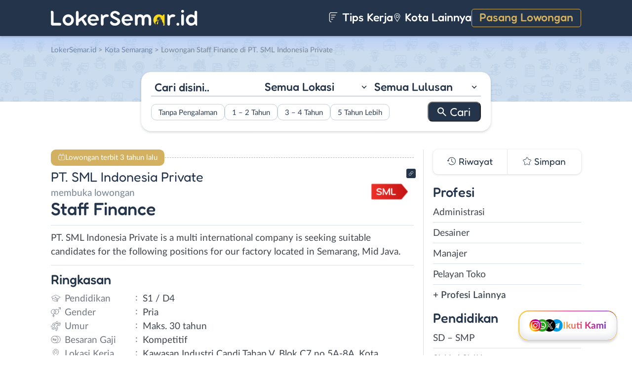

--- FILE ---
content_type: text/html; charset=UTF-8
request_url: https://www.lokersemar.id/lowongan/staff-finance-di-pt-sml-indonesia-private-2/
body_size: 16881
content:
<!DOCTYPE html>
<html lang="en">
<head>
<meta http-equiv="content-type" content="text/html; charset=UTF-8"/>
<meta http-equiv="X-UA-Compatible" content="IE=edge">
<meta name="viewport" content="width=device-width, initial-scale=1.0">
<meta name="theme-color" content="#24354B">
<meta name='robots' content='index, follow, max-image-preview:large, max-snippet:-1, max-video-preview:-1'/>
<style>img:is([sizes="auto" i], [sizes^="auto," i]){contain-intrinsic-size:3000px 1500px}</style>
<title>Lowongan Kerja Staff Finance di PT. SML Indonesia Private - LokerSemar.id</title>
<meta name="description" content="Informasi Lowongan Kerja Staff Finance di PT. SML Indonesia Private terbaru untuk wilayah Semarang. Loker Staff Finance di PT. SML Indonesia Private membutuhkan lulusan S1 / D4 untuk bekerja secara Full Time."/>
<link rel="canonical" href="https://www.lokersemar.id/lowongan/staff-finance-di-pt-sml-indonesia-private-2/"/>
<meta property="og:locale" content="id_ID"/>
<meta property="og:type" content="article"/>
<meta property="og:title" content="Lowongan Kerja Staff Finance di PT. SML Indonesia Private - LokerSemar.id"/>
<meta property="og:description" content="Informasi Lowongan Kerja Staff Finance di PT. SML Indonesia Private terbaru untuk wilayah Semarang. Loker Staff Finance di PT. SML Indonesia Private membutuhkan lulusan S1 / D4 untuk bekerja secara Full Time."/>
<meta property="og:url" content="https://www.lokersemar.id/lowongan/staff-finance-di-pt-sml-indonesia-private-2/"/>
<meta property="og:site_name" content="LokerSemar.id"/>
<meta property="article:publisher" content="https://www.facebook.com/lokersemar/"/>
<meta property="article:modified_time" content="2023-05-22T01:47:39+00:00"/>
<meta property="og:image" content="https://www.lokersemar.id/wp-content/uploads/2023/05/PT.-SML-Indonesia-Private-banner_01.png"/>
<meta property="og:image:width" content="800"/>
<meta property="og:image:height" content="800"/>
<meta property="og:image:type" content="image/png"/>
<meta name="twitter:card" content="summary_large_image"/>
<meta name="twitter:site" content="@lokersemarangx"/>
<script type="application/ld+json" class="yoast-schema-graph">{"@context":"https://schema.org","@graph":[{"@type":"WebPage","@id":"https://www.lokersemar.id/lowongan/staff-finance-di-pt-sml-indonesia-private-2/","url":"https://www.lokersemar.id/lowongan/staff-finance-di-pt-sml-indonesia-private-2/","name":"Lowongan Kerja Staff Finance di PT. SML Indonesia Private - LokerSemar.id","isPartOf":{"@id":"https://www.lokersemar.id/#website"},"primaryImageOfPage":{"@id":"https://www.lokersemar.id/lowongan/staff-finance-di-pt-sml-indonesia-private-2/#primaryimage"},"image":{"@id":"https://www.lokersemar.id/lowongan/staff-finance-di-pt-sml-indonesia-private-2/#primaryimage"},"thumbnailUrl":"https://www.lokersemar.id/wp-content/uploads/2023/05/PT.-SML-Indonesia-Private-banner_01.png","datePublished":"2023-05-13T03:06:03+00:00","dateModified":"2023-05-22T01:47:39+00:00","description":"Informasi Lowongan Kerja Staff Finance di PT. SML Indonesia Private terbaru untuk wilayah Semarang. Loker Staff Finance di PT. SML Indonesia Private membutuhkan lulusan S1 / D4 untuk bekerja secara Full Time.","breadcrumb":{"@id":"https://www.lokersemar.id/lowongan/staff-finance-di-pt-sml-indonesia-private-2/#breadcrumb"},"inLanguage":"id-ID","potentialAction":[{"@type":"ReadAction","target":["https://www.lokersemar.id/lowongan/staff-finance-di-pt-sml-indonesia-private-2/"]}]},{"@type":"ImageObject","inLanguage":"id-ID","@id":"https://www.lokersemar.id/lowongan/staff-finance-di-pt-sml-indonesia-private-2/#primaryimage","url":"https://www.lokersemar.id/wp-content/uploads/2023/05/PT.-SML-Indonesia-Private-banner_01.png","contentUrl":"https://www.lokersemar.id/wp-content/uploads/2023/05/PT.-SML-Indonesia-Private-banner_01.png","width":800,"height":800,"caption":"PT. SML Indonesia Private Banner 01"},{"@type":"BreadcrumbList","@id":"https://www.lokersemar.id/lowongan/staff-finance-di-pt-sml-indonesia-private-2/#breadcrumb","itemListElement":[{"@type":"ListItem","position":1,"name":"Home","item":"https://www.lokersemar.id/"},{"@type":"ListItem","position":2,"name":"Staff Finance di PT. SML Indonesia Private"}]},{"@type":"WebSite","@id":"https://www.lokersemar.id/#website","url":"https://www.lokersemar.id/","name":"LokerSemar.id","description":"LokerSemar.id adalah tempat mencari lowongan kerja Semarang terbaru.","publisher":{"@id":"https://www.lokersemar.id/#organization"},"potentialAction":[{"@type":"SearchAction","target":{"@type":"EntryPoint","urlTemplate":"https://www.lokersemar.id/?s={search_term_string}"},"query-input":{"@type":"PropertyValueSpecification","valueRequired":true,"valueName":"search_term_string"}}],"inLanguage":"id-ID"},{"@type":"Organization","@id":"https://www.lokersemar.id/#organization","name":"LokerSemar.id - Lowongan Kerja Semarang","url":"https://www.lokersemar.id/","logo":{"@type":"ImageObject","inLanguage":"id-ID","@id":"https://www.lokersemar.id/#/schema/logo/image/","url":"https://www.lokersemar.id/wp-content/uploads/2020/12/loker-semarang.png","contentUrl":"https://www.lokersemar.id/wp-content/uploads/2020/12/loker-semarang.png","width":300,"height":300,"caption":"LokerSemar.id - Lowongan Kerja Semarang"},"image":{"@id":"https://www.lokersemar.id/#/schema/logo/image/"},"sameAs":["https://www.facebook.com/lokersemar/","https://x.com/lokersemarangx","https://www.instagram.com/lokersemar.id/","https://www.linkedin.com/company/lokersemar/"]}]}</script>
<link rel="manifest" href="/wp-json/pwa-for-wp/v2/pwa-manifest-json">
<link rel="apple-touch-icon" sizes="512x512" href="https://www.lokersemar.id/wp-content/themes/loker-v2/assets/img/app/icon/semarang/LokerSemar.id-512-Icon.png">
<link rel="apple-touch-icon-precomposed" sizes="192x192" href="https://www.lokersemar.id/wp-content/themes/loker-v2/assets/img/app/icon/semarang/LokerSemar.id-192-Icon.png">
<link rel="alternate" type="application/rss+xml" title="LokerSemar.id &raquo; Feed" href="https://www.lokersemar.id/feed/"/>
<link rel="alternate" type="application/rss+xml" title="LokerSemar.id &raquo; Umpan Komentar" href="https://www.lokersemar.id/comments/feed/"/>
<link rel="stylesheet" type="text/css" href="//www.lokersemar.id/wp-content/cache/wpfc-minified/mob3jvb8/2o210.css" media="all"/>
<style id='classic-theme-styles-inline-css'>.wp-block-button__link{color:#fff;background-color:#32373c;border-radius:9999px;box-shadow:none;text-decoration:none;padding:calc(.667em + 2px) calc(1.333em + 2px);font-size:1.125em}.wp-block-file__button{background:#32373c;color:#fff;text-decoration:none}</style>
<style id='global-styles-inline-css'>:root{--wp--preset--aspect-ratio--square:1;--wp--preset--aspect-ratio--4-3:4/3;--wp--preset--aspect-ratio--3-4:3/4;--wp--preset--aspect-ratio--3-2:3/2;--wp--preset--aspect-ratio--2-3:2/3;--wp--preset--aspect-ratio--16-9:16/9;--wp--preset--aspect-ratio--9-16:9/16;--wp--preset--color--black:#000000;--wp--preset--color--cyan-bluish-gray:#abb8c3;--wp--preset--color--white:#ffffff;--wp--preset--color--pale-pink:#f78da7;--wp--preset--color--vivid-red:#cf2e2e;--wp--preset--color--luminous-vivid-orange:#ff6900;--wp--preset--color--luminous-vivid-amber:#fcb900;--wp--preset--color--light-green-cyan:#7bdcb5;--wp--preset--color--vivid-green-cyan:#00d084;--wp--preset--color--pale-cyan-blue:#8ed1fc;--wp--preset--color--vivid-cyan-blue:#0693e3;--wp--preset--color--vivid-purple:#9b51e0;--wp--preset--gradient--vivid-cyan-blue-to-vivid-purple:linear-gradient(135deg,rgba(6,147,227,1) 0%,rgb(155,81,224) 100%);--wp--preset--gradient--light-green-cyan-to-vivid-green-cyan:linear-gradient(135deg,rgb(122,220,180) 0%,rgb(0,208,130) 100%);--wp--preset--gradient--luminous-vivid-amber-to-luminous-vivid-orange:linear-gradient(135deg,rgba(252,185,0,1) 0%,rgba(255,105,0,1) 100%);--wp--preset--gradient--luminous-vivid-orange-to-vivid-red:linear-gradient(135deg,rgba(255,105,0,1) 0%,rgb(207,46,46) 100%);--wp--preset--gradient--very-light-gray-to-cyan-bluish-gray:linear-gradient(135deg,rgb(238,238,238) 0%,rgb(169,184,195) 100%);--wp--preset--gradient--cool-to-warm-spectrum:linear-gradient(135deg,rgb(74,234,220) 0%,rgb(151,120,209) 20%,rgb(207,42,186) 40%,rgb(238,44,130) 60%,rgb(251,105,98) 80%,rgb(254,248,76) 100%);--wp--preset--gradient--blush-light-purple:linear-gradient(135deg,rgb(255,206,236) 0%,rgb(152,150,240) 100%);--wp--preset--gradient--blush-bordeaux:linear-gradient(135deg,rgb(254,205,165) 0%,rgb(254,45,45) 50%,rgb(107,0,62) 100%);--wp--preset--gradient--luminous-dusk:linear-gradient(135deg,rgb(255,203,112) 0%,rgb(199,81,192) 50%,rgb(65,88,208) 100%);--wp--preset--gradient--pale-ocean:linear-gradient(135deg,rgb(255,245,203) 0%,rgb(182,227,212) 50%,rgb(51,167,181) 100%);--wp--preset--gradient--electric-grass:linear-gradient(135deg,rgb(202,248,128) 0%,rgb(113,206,126) 100%);--wp--preset--gradient--midnight:linear-gradient(135deg,rgb(2,3,129) 0%,rgb(40,116,252) 100%);--wp--preset--font-size--small:13px;--wp--preset--font-size--medium:20px;--wp--preset--font-size--large:36px;--wp--preset--font-size--x-large:42px;--wp--preset--spacing--20:0.44rem;--wp--preset--spacing--30:0.67rem;--wp--preset--spacing--40:1rem;--wp--preset--spacing--50:1.5rem;--wp--preset--spacing--60:2.25rem;--wp--preset--spacing--70:3.38rem;--wp--preset--spacing--80:5.06rem;--wp--preset--shadow--natural:6px 6px 9px rgba(0, 0, 0, 0.2);--wp--preset--shadow--deep:12px 12px 50px rgba(0, 0, 0, 0.4);--wp--preset--shadow--sharp:6px 6px 0px rgba(0, 0, 0, 0.2);--wp--preset--shadow--outlined:6px 6px 0px -3px rgba(255, 255, 255, 1), 6px 6px rgba(0, 0, 0, 1);--wp--preset--shadow--crisp:6px 6px 0px rgba(0, 0, 0, 1);}:where(.is-layout-flex){gap:0.5em;}:where(.is-layout-grid){gap:0.5em;}body .is-layout-flex{display:flex;}.is-layout-flex{flex-wrap:wrap;align-items:center;}.is-layout-flex > :is(*, div){margin:0;}body .is-layout-grid{display:grid;}.is-layout-grid > :is(*, div){margin:0;}:where(.wp-block-columns.is-layout-flex){gap:2em;}:where(.wp-block-columns.is-layout-grid){gap:2em;}:where(.wp-block-post-template.is-layout-flex){gap:1.25em;}:where(.wp-block-post-template.is-layout-grid){gap:1.25em;}.has-black-color{color:var(--wp--preset--color--black) !important;}.has-cyan-bluish-gray-color{color:var(--wp--preset--color--cyan-bluish-gray) !important;}.has-white-color{color:var(--wp--preset--color--white) !important;}.has-pale-pink-color{color:var(--wp--preset--color--pale-pink) !important;}.has-vivid-red-color{color:var(--wp--preset--color--vivid-red) !important;}.has-luminous-vivid-orange-color{color:var(--wp--preset--color--luminous-vivid-orange) !important;}.has-luminous-vivid-amber-color{color:var(--wp--preset--color--luminous-vivid-amber) !important;}.has-light-green-cyan-color{color:var(--wp--preset--color--light-green-cyan) !important;}.has-vivid-green-cyan-color{color:var(--wp--preset--color--vivid-green-cyan) !important;}.has-pale-cyan-blue-color{color:var(--wp--preset--color--pale-cyan-blue) !important;}.has-vivid-cyan-blue-color{color:var(--wp--preset--color--vivid-cyan-blue) !important;}.has-vivid-purple-color{color:var(--wp--preset--color--vivid-purple) !important;}.has-black-background-color{background-color:var(--wp--preset--color--black) !important;}.has-cyan-bluish-gray-background-color{background-color:var(--wp--preset--color--cyan-bluish-gray) !important;}.has-white-background-color{background-color:var(--wp--preset--color--white) !important;}.has-pale-pink-background-color{background-color:var(--wp--preset--color--pale-pink) !important;}.has-vivid-red-background-color{background-color:var(--wp--preset--color--vivid-red) !important;}.has-luminous-vivid-orange-background-color{background-color:var(--wp--preset--color--luminous-vivid-orange) !important;}.has-luminous-vivid-amber-background-color{background-color:var(--wp--preset--color--luminous-vivid-amber) !important;}.has-light-green-cyan-background-color{background-color:var(--wp--preset--color--light-green-cyan) !important;}.has-vivid-green-cyan-background-color{background-color:var(--wp--preset--color--vivid-green-cyan) !important;}.has-pale-cyan-blue-background-color{background-color:var(--wp--preset--color--pale-cyan-blue) !important;}.has-vivid-cyan-blue-background-color{background-color:var(--wp--preset--color--vivid-cyan-blue) !important;}.has-vivid-purple-background-color{background-color:var(--wp--preset--color--vivid-purple) !important;}.has-black-border-color{border-color:var(--wp--preset--color--black) !important;}.has-cyan-bluish-gray-border-color{border-color:var(--wp--preset--color--cyan-bluish-gray) !important;}.has-white-border-color{border-color:var(--wp--preset--color--white) !important;}.has-pale-pink-border-color{border-color:var(--wp--preset--color--pale-pink) !important;}.has-vivid-red-border-color{border-color:var(--wp--preset--color--vivid-red) !important;}.has-luminous-vivid-orange-border-color{border-color:var(--wp--preset--color--luminous-vivid-orange) !important;}.has-luminous-vivid-amber-border-color{border-color:var(--wp--preset--color--luminous-vivid-amber) !important;}.has-light-green-cyan-border-color{border-color:var(--wp--preset--color--light-green-cyan) !important;}.has-vivid-green-cyan-border-color{border-color:var(--wp--preset--color--vivid-green-cyan) !important;}.has-pale-cyan-blue-border-color{border-color:var(--wp--preset--color--pale-cyan-blue) !important;}.has-vivid-cyan-blue-border-color{border-color:var(--wp--preset--color--vivid-cyan-blue) !important;}.has-vivid-purple-border-color{border-color:var(--wp--preset--color--vivid-purple) !important;}.has-vivid-cyan-blue-to-vivid-purple-gradient-background{background:var(--wp--preset--gradient--vivid-cyan-blue-to-vivid-purple) !important;}.has-light-green-cyan-to-vivid-green-cyan-gradient-background{background:var(--wp--preset--gradient--light-green-cyan-to-vivid-green-cyan) !important;}.has-luminous-vivid-amber-to-luminous-vivid-orange-gradient-background{background:var(--wp--preset--gradient--luminous-vivid-amber-to-luminous-vivid-orange) !important;}.has-luminous-vivid-orange-to-vivid-red-gradient-background{background:var(--wp--preset--gradient--luminous-vivid-orange-to-vivid-red) !important;}.has-very-light-gray-to-cyan-bluish-gray-gradient-background{background:var(--wp--preset--gradient--very-light-gray-to-cyan-bluish-gray) !important;}.has-cool-to-warm-spectrum-gradient-background{background:var(--wp--preset--gradient--cool-to-warm-spectrum) !important;}.has-blush-light-purple-gradient-background{background:var(--wp--preset--gradient--blush-light-purple) !important;}.has-blush-bordeaux-gradient-background{background:var(--wp--preset--gradient--blush-bordeaux) !important;}.has-luminous-dusk-gradient-background{background:var(--wp--preset--gradient--luminous-dusk) !important;}.has-pale-ocean-gradient-background{background:var(--wp--preset--gradient--pale-ocean) !important;}.has-electric-grass-gradient-background{background:var(--wp--preset--gradient--electric-grass) !important;}.has-midnight-gradient-background{background:var(--wp--preset--gradient--midnight) !important;}.has-small-font-size{font-size:var(--wp--preset--font-size--small) !important;}.has-medium-font-size{font-size:var(--wp--preset--font-size--medium) !important;}.has-large-font-size{font-size:var(--wp--preset--font-size--large) !important;}.has-x-large-font-size{font-size:var(--wp--preset--font-size--x-large) !important;}:where(.wp-block-post-template.is-layout-flex){gap:1.25em;}:where(.wp-block-post-template.is-layout-grid){gap:1.25em;}:where(.wp-block-columns.is-layout-flex){gap:2em;}:where(.wp-block-columns.is-layout-grid){gap:2em;}:root :where(.wp-block-pullquote){font-size:1.5em;line-height:1.6;}</style>
<link rel="stylesheet" type="text/css" href="//www.lokersemar.id/wp-content/cache/wpfc-minified/fhiaw54d/2o210.css" media="all"/>
<link rel="https://api.w.org/" href="https://www.lokersemar.id/wp-json/"/><link rel="EditURI" type="application/rsd+xml" title="RSD" href="https://www.lokersemar.id/xmlrpc.php?rsd"/>
<meta name="generator" content="WordPress 6.8.3"/>
<link rel='shortlink' href='https://www.lokersemar.id/?p=27087'/>
<link rel="alternate" title="oEmbed (JSON)" type="application/json+oembed" href="https://www.lokersemar.id/wp-json/oembed/1.0/embed?url=https%3A%2F%2Fwww.lokersemar.id%2Flowongan%2Fstaff-finance-di-pt-sml-indonesia-private-2%2F"/>
<link rel="alternate" title="oEmbed (XML)" type="text/xml+oembed" href="https://www.lokersemar.id/wp-json/oembed/1.0/embed?url=https%3A%2F%2Fwww.lokersemar.id%2Flowongan%2Fstaff-finance-di-pt-sml-indonesia-private-2%2F&#038;format=xml"/>
<style>.recentcomments a{display:inline !important;padding:0 !important;margin:0 !important;}</style><link rel="icon" href="https://www.lokersemar.id/wp-content/uploads/2024/05/cropped-LokerSemarang-Icon-32x32.png" sizes="32x32"/>
<link rel="icon" href="https://www.lokersemar.id/wp-content/uploads/2024/05/cropped-LokerSemarang-Icon-192x192.png" sizes="192x192"/>
<meta name="msapplication-TileImage" content="https://www.lokersemar.id/wp-content/uploads/2024/05/cropped-LokerSemarang-Icon-270x270.png"/>
<meta name="pwaforwp" content="wordpress-plugin"/>
<meta name="theme-color" content="#24354B">
<meta name="apple-mobile-web-app-title" content="Loker Semarang">
<meta name="application-name" content="Loker Semarang">
<meta name="apple-mobile-web-app-capable" content="yes">
<meta name="apple-mobile-web-app-status-bar-style" content="default">
<meta name="mobile-web-app-capable" content="yes">
<meta name="apple-touch-fullscreen" content="yes">
<link rel="apple-touch-icon" sizes="192x192" href="https://www.lokersemar.id/wp-content/themes/loker-v2/assets/img/app/icon/semarang/LokerSemar.id-192-Icon.png">
<link rel="apple-touch-icon" sizes="512x512" href="https://www.lokersemar.id/wp-content/themes/loker-v2/assets/img/app/splash-screen/LokerSemar.id-Splash-Screen-512.png">
</head>
<body class="wp-singular lowongan-template-default single single-lowongan postid-27087 wp-theme-loker-v2">
<header>
<div class="inner">
<div id="logo" class="semarang"> <a href="https://www.lokersemar.id/" data-wpel-link="internal"> <img src="https://www.lokersemar.id/wp-content/themes/loker-v2/assets/img/logo/header/loker-semarang.svg" alt="Loker Semarang - Lowongan Kerja Semarang"> </a></div><div id="main-menu">
<div class="menu-main-menu-container"><ul id="menu-main-menu" class="menu"><li id="menu-item-5" class="artikel menu-item menu-item-type-custom menu-item-object-custom menu-item-5"><a href="https://www.lokersemar.id/artikel/" data-wpel-link="internal"><i></i> Tips Kerja</a></li> <li id="menu-item-13017" class="kota-lain menu-item menu-item-type-custom menu-item-object-custom menu-item-13017"><a href="#"><span class="link"><i></i> Kota Lainnya</span></a></li> <li id="menu-item-7" class="pasang-lowongan menu-item menu-item-type-custom menu-item-object-custom menu-item-7"><a rel="nofollow" href="https://www.lokersemar.id/pasang/" data-wpel-link="internal">Pasang Lowongan</a></li> </ul></div></div><div class="mobile-menu"> <span></span> <span></span> <span></span> <span></span></div></div></header>
<main>
<div id="hero">
<div class="inner">
<div class="breadcumbs-container">
<div class="breadcrumbs" typeof="BreadcrumbList" vocab="http://schema.org/"> <span property="itemListElement" typeof="ListItem"><a property="item" typeof="WebPage" title="Loker Semarang" href="https://www.lokersemar.id" class="home" data-wpel-link="internal"><span property="name">LokerSemar.id</span></a><meta property="position" content="1"></span> &gt; <span property="itemListElement" typeof="ListItem"><a property="item" typeof="WebPage" title="Lowongan Kerja di Kota Semarang" href="https://www.lokersemar.id/lokasi/kota-semarang/" class="taxonomy lokasi" data-wpel-link="internal"><span property="name">Kota Semarang</span></a><meta property="position" content="2"></span> &gt; Lowongan Staff Finance di PT. SML Indonesia Private</div></div><div id="search-block"> <form data-sf-form-id='249' data-is-rtl='0' data-maintain-state='' data-results-url='https://www.lokersemar.id/?sfid=249' data-ajax-form-url='https://www.lokersemar.id/?sfid=249&amp;sf_action=get_data&amp;sf_data=form' data-display-result-method='archive' data-use-history-api='1' data-template-loaded='0' data-lang-code='id' data-ajax='0' data-init-paged='1' data-auto-update='' action='https://www.lokersemar.id/?sfid=249' method='post' class='searchandfilter' id='search-filter-form-249' autocomplete='off' data-instance-count='1'><ul><li class="sf-field-search" data-sf-field-name="search" data-sf-field-type="search" data-sf-field-input-type=""> <label> <input placeholder="Cari disini.." name="_sf_search[]" class="sf-input-text" type="text" value="" title=""></label> </li><li class="sf-field-taxonomy-lokasi" data-sf-field-name="_sft_lokasi" data-sf-field-type="taxonomy" data-sf-field-input-type="select"> <label> <select name="_sft_lokasi[]" class="sf-input-select" title=""> <option class="sf-level-0 sf-item-0 sf-option-active" selected="selected" data-sf-count="0" data-sf-depth="0" value="">Semua Lokasi</option> <option class="sf-level-0 sf-item-272" data-sf-count="11609" data-sf-depth="0" value="kota-semarang">Kota Semarang</option> <option class="sf-level-0 sf-item-273" data-sf-count="576" data-sf-depth="0" value="kabupaten-semarang">Kab. Semarang</option> <option class="sf-level-0 sf-item-274" data-sf-count="340" data-sf-depth="0" value="demak">Demak</option> <option class="sf-level-0 sf-item-275" data-sf-count="335" data-sf-depth="0" value="kendal">Kendal</option> <option class="sf-level-0 sf-item-276" data-sf-count="327" data-sf-depth="0" value="kudus">Kudus</option> <option class="sf-level-0 sf-item-277" data-sf-count="177" data-sf-depth="0" value="grobogan">Grobogan</option> <option class="sf-level-0 sf-item-278" data-sf-count="222" data-sf-depth="0" value="jepara">Jepara</option> <option class="sf-level-0 sf-item-279" data-sf-count="137" data-sf-depth="0" value="temanggung">Temanggung</option> <option class="sf-level-0 sf-item-280" data-sf-count="169" data-sf-depth="0" value="magelang">Magelang</option> <option class="sf-level-0 sf-item-281" data-sf-count="568" data-sf-depth="0" value="luar-jawa-tengah">Luar Jawa Tengah</option> <option class="sf-level-0 sf-item-344" data-sf-count="128" data-sf-depth="0" value="sragen">Sragen</option> <option class="sf-level-0 sf-item-422" data-sf-count="128" data-sf-depth="0" value="banyumas">Banyumas</option> <option class="sf-level-0 sf-item-469" data-sf-count="169" data-sf-depth="0" value="pekalongan">Pekalongan</option> <option class="sf-level-0 sf-item-494" data-sf-count="273" data-sf-depth="0" value="solo">Solo</option> <option class="sf-level-0 sf-item-554" data-sf-count="274" data-sf-depth="0" value="salatiga">Salatiga</option> <option class="sf-level-0 sf-item-721" data-sf-count="123" data-sf-depth="0" value="sukoharjo">Sukoharjo</option> <option class="sf-level-0 sf-item-754" data-sf-count="117" data-sf-depth="0" value="karanganyar">Karanganyar</option> <option class="sf-level-0 sf-item-1063" data-sf-count="150" data-sf-depth="0" value="klaten">Klaten</option> <option class="sf-level-0 sf-item-1096" data-sf-count="126" data-sf-depth="0" value="batang">Batang</option> <option class="sf-level-0 sf-item-1275" data-sf-count="119" data-sf-depth="0" value="rembang">Rembang</option> <option class="sf-level-0 sf-item-1384" data-sf-count="134" data-sf-depth="0" value="boyolali">Boyolali</option> <option class="sf-level-0 sf-item-1521" data-sf-count="184" data-sf-depth="0" value="pati">Pati</option> <option class="sf-level-0 sf-item-1538" data-sf-count="177" data-sf-depth="0" value="tegal">Tegal</option> <option class="sf-level-0 sf-item-1801" data-sf-count="90" data-sf-depth="0" value="pemalang">Pemalang</option> <option class="sf-level-0 sf-item-1854" data-sf-count="82" data-sf-depth="0" value="brebes">Brebes</option> <option class="sf-level-0 sf-item-2704" data-sf-count="39" data-sf-depth="0" value="wonogiri">Wonogiri</option> <option class="sf-level-0 sf-item-2909" data-sf-count="51" data-sf-depth="0" value="blora">Blora</option> <option class="sf-level-0 sf-item-2960" data-sf-count="40" data-sf-depth="0" value="kebumen">Kebumen</option> <option class="sf-level-0 sf-item-3105" data-sf-count="74" data-sf-depth="0" value="purwokerto">Purwokerto</option> <option class="sf-level-0 sf-item-3135" data-sf-count="41" data-sf-depth="0" value="purwodadi">Purwodadi</option> <option class="sf-level-0 sf-item-3136" data-sf-count="35" data-sf-depth="0" value="purbalingga">Purbalingga</option> <option class="sf-level-0 sf-item-3137" data-sf-count="50" data-sf-depth="0" value="cilacap">Cilacap</option> <option class="sf-level-0 sf-item-3138" data-sf-count="36" data-sf-depth="0" value="banjarnegara">Banjarnegara</option> <option class="sf-level-0 sf-item-3139" data-sf-count="39" data-sf-depth="0" value="wonosobo">Wonosobo</option> <option class="sf-level-0 sf-item-3332" data-sf-count="48" data-sf-depth="0" value="bebas-remote-work">Bebas (Remote Work)</option> </select></label> </li><li class="sf-field-taxonomy-pendidikan" data-sf-field-name="_sft_pendidikan" data-sf-field-type="taxonomy" data-sf-field-input-type="select"> <label> <select name="_sft_pendidikan[]" class="sf-input-select" title=""> <option class="sf-level-0 sf-item-0 sf-option-active" selected="selected" data-sf-count="0" data-sf-depth="0" value="">Semua Lulusan</option> <option class="sf-level-0 sf-item-100" data-sf-count="552" data-sf-depth="0" value="sd-smp">SD &#8211; SMP</option> <option class="sf-level-0 sf-item-101" data-sf-count="10165" data-sf-depth="0" value="sma-smk">SMA / SMK</option> <option class="sf-level-0 sf-item-102" data-sf-count="4946" data-sf-depth="0" value="d1-d3">D1 &#8211; D3</option> <option class="sf-level-0 sf-item-103" data-sf-count="5802" data-sf-depth="0" value="s1-d4">S1 / D4</option> <option class="sf-level-0 sf-item-263" data-sf-count="100" data-sf-depth="0" value="s2-profesi">S2 / Profesi</option> </select></label> </li><li class="sf-field-taxonomy-pengalaman-kerja" data-sf-field-name="_sft_pengalaman-kerja" data-sf-field-type="taxonomy" data-sf-field-input-type="checkbox"> <ul data-operator="or"> <li class="sf-level-0 sf-item-3800" data-sf-count="3171" data-sf-depth="0"><input class="sf-input-checkbox" type="checkbox" value="tanpa-pengalaman" name="_sft_pengalaman-kerja[]" id="sf-input-84ba1744d0dd7d79f32e517e45f7342c"><label class="sf-label-checkbox" for="sf-input-84ba1744d0dd7d79f32e517e45f7342c">Tanpa Pengalaman</label></li><li class="sf-level-0 sf-item-3801" data-sf-count="4114" data-sf-depth="0"><input class="sf-input-checkbox" type="checkbox" value="1-2-tahun" name="_sft_pengalaman-kerja[]" id="sf-input-16647066dbce843210af816ce8127d80"><label class="sf-label-checkbox" for="sf-input-16647066dbce843210af816ce8127d80">1 &#8211; 2 Tahun</label></li><li class="sf-level-0 sf-item-3802" data-sf-count="368" data-sf-depth="0"><input class="sf-input-checkbox" type="checkbox" value="3-4-tahun" name="_sft_pengalaman-kerja[]" id="sf-input-65ecc425fffc038874d57d815c227827"><label class="sf-label-checkbox" for="sf-input-65ecc425fffc038874d57d815c227827">3 &#8211; 4 Tahun</label></li><li class="sf-level-0 sf-item-3803" data-sf-count="78" data-sf-depth="0"><input class="sf-input-checkbox" type="checkbox" value="5-tahun-lebih" name="_sft_pengalaman-kerja[]" id="sf-input-7e201457039741d669aa9a1e88d718af"><label class="sf-label-checkbox" for="sf-input-7e201457039741d669aa9a1e88d718af">5 Tahun Lebih</label></li> </ul> </li><li class="sf-field-submit" data-sf-field-name="submit" data-sf-field-type="submit" data-sf-field-input-type=""><input type="submit" name="_sf_submit" value="Cari"></li></ul></form></div></div></div><div id="loker-container">
<div id="loker-single">
<div class="alert yellow"> <span>Lowongan terbit 3 tahun lalu</span></div><div class="img-perusahaan">
<a href="https://www.lokersemar.id/perusahaan/pt-sml-indonesia-private" title="Riwayat Lowongan PT. SML Indonesia Private" data-wpel-link="internal">
<img width="100" height="87" src="https://www.lokersemar.id/wp-content/uploads/2023/05/Lowongan-Kerja-di-PT.-SML-Indonesia-Private-100x87.png" class="attachment-thumb100 size-thumb100" alt="Lowongan Kerja Staff Finance di PT. SML Indonesia Private" decoding="async"/>                                                    <div class="link-perusahaan"></div></a></div><h1><span class="perusahaan">PT. SML Indonesia Private</span><span class="lowongan">membuka lowongan</span>Staff Finance</h1>
<span class="deskripsi-block">
<p>PT. SML Indonesia Private is a multi international company is seeking suitable candidates for the following positions for our factory located in Semarang, Mid Java.</p>
</span>
<h2>Ringkasan</h2>
<ul class="ringkasan-block">
<li class="pendidikan">Pendidikan <span>:</span></li>
<li>S1 / D4 </li>
<li class="gender">Gender <span>:</span></li>
<li>Pria </li>
<li class="umur">Umur <span>:</span></li>
<li>Maks. 30 tahun</li>
<li class="gaji">Besaran Gaji <span>:</span></li>
<li>Kompetitif </li>
<li class="lokasi">Lokasi Kerja <span>:</span></li>
<li>Kawasan Industri Candi Tahap V, Blok C7 no 5A-8A, Kota Semarang, Jawa Tengah </li>
</ul>
<h2>Deskripsi <span class="weight-300">Pekerjaan</span></h2>
<span class="loker-detail">
<ul>
<li>Prepare documents for billing and ensure all send to customers on time</li>
<li>Ensure all account and journal entries are recorded and comply with accounting standard</li>
<li>Managing the collection of outstanding debts from customers</li>
<li>Make weekly and monthly accounts receivable reports</li>
<li>Performs other related duties as assigned.</li>
<li>Willing to work outside such as to bank</li>
</ul>
</span>
<h2>Syarat <span class="weight-300">Pekerjaan</span></h2>
<span class="loker-detail">
<ul>
<li>Male, max 30 years</li>
<li>Candidate must possess at least Bachelor’s Degree in Finance/Accounting</li>
<li>Preferably has experiences in related field min 2 years</li>
<li>Proficiency in English is an advantage</li>
<li>Multi-tasking, Hard worker &amp; able to achieve target within deadline</li>
<li>To be placed in Semarang</li>
</ul>
<p><strong>If you are confident that you fit our qualifications, we would like to have a further conversation with you.</strong></p>
<p><strong>Please send your CV to : <a href="/cdn-cgi/l/email-protection#41282f252e2f24322820332422333428352c242f3501322c2d6f222e2c"><span class="__cf_email__" data-cfemail="3851565c57565d4b51594a5d5b4a4d514c555d564c784b5554165b5755">[email&#160;protected]</span></a></strong><br />
<strong>(Subject: “LAMARAN FINANCE”)</strong></p>
</span>
<h2>Kirim <span class="weight-300">Lamaran</span></h2>
<div class="lowongan-ditutup">Mohon maaf, lowongan sudah ditutup</div><div class="loker-tool">
<div class="tombol">
<div class="lamar">Lamar
<div id="lamar-float"> <ul>   <li class="email"><a href="/cdn-cgi/l/email-protection#432a2d272c2d26302a2231262031362a372e262d3703302e2f6d202c2e7c303621292620377e0f222e2231222d6313262826312922222d63272a6313176d63100e0f630a2d272c2d26302a226313312a35223726">Email</a></li>  </ul></div></div><div class="right">
<div class="simplefavorite-button" data-postid="27087" data-siteid="1" data-groupid="1" data-favoritecount="1">Simpan</div><div class="bagikan">Bagikan</div></div></div><div class="other-info">
<div class="timeline">3 tahun lalu</div></div></div><div class="notification jobs-apply"> Perhatikan materi lowongan dengan teliti dan waspada terhadap segala penipuan</div><div class="loker-terkait">
<h2>Lowongan <span class="weight-300">Terkait</span></h2>
<div class="loker-list">
<div class="loker-item hoverable hover-pointer">
<a href="https://www.lokersemar.id/lowongan/pengasuh-anak-tpa-bintang-kecil-di-yayasan-purba-danarta-ypd/" target="_blank" title="Lowongan Kerja Pengasuh Anak TPA Bintang Kecil di Yayasan Purba Danarta (YPD) - Semarang" data-wpel-link="internal">
<img width="219" height="126" src="https://www.lokersemar.id/wp-content/uploads/2025/04/Lowongan-Kerja-Di-Yayasan-Purba-Danarta-YPD-219x126.png" class="loker-left" alt="Lowongan Kerja Pengasuh Anak TPA Bintang Kecil di Yayasan Purba Danarta (YPD) - Semarang" decoding="async" srcset="https://www.lokersemar.id/wp-content/uploads/2025/04/Lowongan-Kerja-Di-Yayasan-Purba-Danarta-YPD-219x126.png 219w, https://www.lokersemar.id/wp-content/uploads/2025/04/Lowongan-Kerja-Di-Yayasan-Purba-Danarta-YPD-300x173.png 300w, https://www.lokersemar.id/wp-content/uploads/2025/04/Lowongan-Kerja-Di-Yayasan-Purba-Danarta-YPD.png 380w" sizes="(max-width: 219px) 100vw, 219px"/>                <div class="loker-right">
<div class="bth">Dibutuhkan</div><h3>Pengasuh Anak TPA Bintang Kecil                     </h3>
<ul class="row-1">
<li class="perusahaan">Yayasan Purba Danarta (YPD) </li>
<li class="gaji"> Kompetitif </li>
</ul>
<ul class="row-2">
<li class="pendidikan">SMA / SMK</li>
<li class="pengalaman-kerja">0 - 2 Tahun</li>
<li class="lokasi">Kota Semarang</li>
</ul>
<div class="waktu">hari ini</div></div></a></div><div class="loker-item hoverable hover-pointer">
<a href="https://www.lokersemar.id/lowongan/tenaga-kebersihan-di-yayasan-purba-danarta-ypd/" target="_blank" title="Lowongan Kerja Tenaga Kebersihan di Yayasan Purba Danarta (YPD) - Semarang" data-wpel-link="internal">
<img width="219" height="126" src="https://www.lokersemar.id/wp-content/uploads/2025/04/Lowongan-Kerja-Di-Yayasan-Purba-Danarta-YPD-219x126.png" class="loker-left" alt="Lowongan Kerja Tenaga Kebersihan di Yayasan Purba Danarta (YPD) - Semarang" decoding="async" srcset="https://www.lokersemar.id/wp-content/uploads/2025/04/Lowongan-Kerja-Di-Yayasan-Purba-Danarta-YPD-219x126.png 219w, https://www.lokersemar.id/wp-content/uploads/2025/04/Lowongan-Kerja-Di-Yayasan-Purba-Danarta-YPD-300x173.png 300w, https://www.lokersemar.id/wp-content/uploads/2025/04/Lowongan-Kerja-Di-Yayasan-Purba-Danarta-YPD.png 380w" sizes="(max-width: 219px) 100vw, 219px"/>                <div class="loker-right">
<div class="bth">Dibutuhkan</div><h3>Tenaga Kebersihan                    </h3>
<ul class="row-1">
<li class="perusahaan">Yayasan Purba Danarta (YPD) </li>
<li class="gaji"> Kompetitif </li>
</ul>
<ul class="row-2">
<li class="pendidikan">SMA / SMK</li>
<li class="pengalaman-kerja">0 - 2 Tahun</li>
<li class="lokasi">Kota Semarang</li>
</ul>
<div class="waktu">hari ini</div></div></a></div><div class="loker-item hoverable hover-pointer">
<a href="https://www.lokersemar.id/lowongan/admin-finance-kepala-proyek-legal-office-ppic-hr-ga-di-pt-jaya-langkah-global/" target="_blank" title="Lowongan Kerja Admin Finance &#8211; Kepala Proyek &#8211; Legal Office &#8211; PPIC &#8211; HR &#038; GA di PT. Jaya Langkah Global - Semarang" data-wpel-link="internal">
<img width="219" height="126" src="https://www.lokersemar.id/wp-content/uploads/2026/01/Lowongan-Kerja-di-PT.-Jaya-Langkah-Global-219x126.png" class="loker-left" alt="Lowongan Kerja Admin Finance &#8211; Kepala Proyek &#8211; Legal Office &#8211; PPIC &#8211; HR &#038; GA di PT. Jaya Langkah Global - Semarang" decoding="async" srcset="https://www.lokersemar.id/wp-content/uploads/2026/01/Lowongan-Kerja-di-PT.-Jaya-Langkah-Global-219x126.png 219w, https://www.lokersemar.id/wp-content/uploads/2026/01/Lowongan-Kerja-di-PT.-Jaya-Langkah-Global-300x173.png 300w, https://www.lokersemar.id/wp-content/uploads/2026/01/Lowongan-Kerja-di-PT.-Jaya-Langkah-Global.png 380w" sizes="(max-width: 219px) 100vw, 219px"/>                <div class="loker-right">
<div class="bth">Dibutuhkan</div><h3>Admin Finance - Kepala Proyek - Legal Office - PPIC - HR &amp; GA                    </h3>
<ul class="row-1">
<li class="perusahaan">PT. Jaya Langkah Global</li>
<li class="gaji"> Kompetitif </li>
</ul>
<ul class="row-2">
<li class="pendidikan">SMA/K - S1/D4</li>
<li class="pengalaman-kerja">0 - 2 Tahun</li>
<li class="lokasi">Kota Semarang</li>
</ul>
<div class="waktu">2 hari lalu</div></div></a></div><div class="loker-item hoverable hover-pointer">
<a href="https://www.lokersemar.id/lowongan/project-manager-pelaksana-marketing-proyek-di-gio-bangun-mandiri/" target="_blank" title="Lowongan Kerja Project Manager &#8211; Pelaksana &#8211; Marketing Proyek di Gio Bangun Mandiri - Semarang" data-wpel-link="internal">
<img width="219" height="126" src="https://www.lokersemar.id/wp-content/uploads/2025/09/Lowongan-Kerja-di-Gio-Bangun-Mandiri-219x126.png" class="loker-left" alt="Lowongan Kerja Project Manager &#8211; Pelaksana &#8211; Marketing Proyek di Gio Bangun Mandiri - Semarang" decoding="async" srcset="https://www.lokersemar.id/wp-content/uploads/2025/09/Lowongan-Kerja-di-Gio-Bangun-Mandiri-219x126.png 219w, https://www.lokersemar.id/wp-content/uploads/2025/09/Lowongan-Kerja-di-Gio-Bangun-Mandiri-300x173.png 300w, https://www.lokersemar.id/wp-content/uploads/2025/09/Lowongan-Kerja-di-Gio-Bangun-Mandiri.png 380w" sizes="(max-width: 219px) 100vw, 219px"/>                <div class="loker-right">
<div class="bth">Dibutuhkan</div><h3>Project Manager - Pelaksana - Marketing Proyek                    </h3>
<ul class="row-1">
<li class="perusahaan">Gio Bangun Mandiri</li>
<li class="gaji"> Kompetitif </li>
</ul>
<ul class="row-2">
<li class="pendidikan">D1-D3 & S1/D4</li>
<li class="pengalaman-kerja">3 - 4 Tahun</li>
<li class="lokasi">Kota Semarang</li>
</ul>
<div class="waktu">hari ini</div></div></a></div><div class="loker-item hoverable hover-pointer">
<a href="https://www.lokersemar.id/lowongan/account-officer-mekaar-di-pt-micro-madani-institute-pnm-group/" target="_blank" title="Lowongan Kerja Account Officer Mekaar di PT. Micro Madani Institute (PNM Group) - Luar Semarang" data-wpel-link="internal">
<img width="219" height="126" src="https://www.lokersemar.id/wp-content/uploads/2023/02/Lowongan-Kerja-di-PT.-Micro-Madani-Institute-219x126.png" class="loker-left" alt="Lowongan Kerja Account Officer Mekaar di PT. Micro Madani Institute (PNM Group) - Luar Semarang" decoding="async" srcset="https://www.lokersemar.id/wp-content/uploads/2023/02/Lowongan-Kerja-di-PT.-Micro-Madani-Institute-219x126.png 219w, https://www.lokersemar.id/wp-content/uploads/2023/02/Lowongan-Kerja-di-PT.-Micro-Madani-Institute-300x173.png 300w, https://www.lokersemar.id/wp-content/uploads/2023/02/Lowongan-Kerja-di-PT.-Micro-Madani-Institute.png 380w" sizes="(max-width: 219px) 100vw, 219px"/>                <div class="loker-right">
<div class="bth gold">Butuh Cepat!</div><h3>Account Officer Mekaar                    </h3>
<ul class="row-1">
<li class="perusahaan">PT. Micro Madani Institute (PNM Group)</li>
<li class="gaji"> Kompetitif </li>
</ul>
<ul class="row-2">
<li class="pendidikan">SMA / SMK</li>
<li class="pengalaman-kerja">0 - 2 Tahun</li>
<li class="lokasi">Jawa Tengah</li>
</ul>
<div class="expired">ditutup</div></div></a></div></div><div class="loker-terkait-btn"> <a href="https://www.lokersemar.id/profesi/staf-keuangan/" class="main-btn" title="Lowongan Staf Keuangan di Semarang" data-wpel-link="internal">Lowongan Lainnya</a></div></div><div class="social-container">
<div class="heading">Temukan kami di</div><div class="social"> <a href="https://play.google.com/store/apps/details?id=id.lokersemarang.lowongan" target="_blank" class="playstore" data-wpel-link="external" rel="nofollow"> <img src="https://www.lokersemar.id/wp-content/themes/loker-v2/assets/img/social/footer/playstore.svg" alt="Aplikasi LokerSemar.id"> </a> <a href="https://www.instagram.com/lokersemar.id" target="_blank" class="instagram" data-wpel-link="internal"> <img src="https://www.lokersemar.id/wp-content/themes/loker-v2/assets/img/social/footer/instagram.svg" alt="Instagram LokerSemar.id"> </a> <a href="https://www.lokersemar.id/wa-channel" target="_blank" class="wa-channel" data-wpel-link="internal"> <img src="https://www.lokersemar.id/wp-content/themes/loker-v2/assets/img/social/footer/wa-channel.svg" alt="WhatsApp Channel LokerSemar.id"> </a> <a href="https://web.facebook.com/lokersemar" target="_blank" class="facebook" data-wpel-link="external" rel="nofollow"> <img src="https://www.lokersemar.id/wp-content/themes/loker-v2/assets/img/social/footer/facebook.svg" alt="Facebook LokerSemar.id"> </a> <a href="https://x.com/lokersemarangx/" target="_blank" class="x-twitter" data-wpel-link="external" rel="nofollow"> <img src="https://www.lokersemar.id/wp-content/themes/loker-v2/assets/img/social/footer/x-twitter.svg" alt="X - Twitter LokerSemar.id"> </a> <a href="https://www.linkedin.com/company/lokersemar/" target="_blank" class="linkedin" data-wpel-link="external" rel="nofollow"> <img src="https://www.lokersemar.id/wp-content/themes/loker-v2/assets/img/social/footer/linkedin.svg" alt="Linkedin LokerSemar.id"> </a> <a href="https://www.tiktok.com/@lokersemarang.info" target="_blank" class="tiktok" data-wpel-link="external" rel="nofollow"> <img src="https://www.lokersemar.id/wp-content/themes/loker-v2/assets/img/social/footer/tiktok.svg" alt="Tiktok LokerSemar.id"> </a> <a href="https://t.me/lokersemarang_semar" target="_blank" class="telegram" data-wpel-link="external" rel="nofollow"> <img src="https://www.lokersemar.id/wp-content/themes/loker-v2/assets/img/social/footer/telegram.svg" alt="Telegram LokerSemar.id"> </a> <a href="https://www.threads.com/@lokersemar.id" target="_blank" class="threads" data-wpel-link="internal"> <img src="https://www.lokersemar.id/wp-content/themes/loker-v2/assets/img/social/footer/threads.svg" alt="Threads LokerSemar.id"> </a></div></div></div><div id="sidebar"><div id="search-widget" class="scroll"></div><div id="lokerHistory-block"> <ul> <li class="riwayat">Riwayat</li> <li class="simpan">Simpan</li> </ul></div><div id="catMenu-block">
<h4 class="active">Profesi</h4>
<div class="menu-list active">
<div class="menu-menu-profesi-container"><ul id="menu-menu-profesi" class="menu"><li id="menu-item-2161" class="menu-item menu-item-type-taxonomy menu-item-object-profesi menu-item-2161"><a href="https://www.lokersemar.id/profesi/administrasi/" data-wpel-link="internal">Administrasi</a></li> <li id="menu-item-2162" class="menu-item menu-item-type-taxonomy menu-item-object-profesi menu-item-2162"><a href="https://www.lokersemar.id/profesi/desainer/" data-wpel-link="internal">Desainer</a></li> <li id="menu-item-2163" class="menu-item menu-item-type-taxonomy menu-item-object-profesi menu-item-2163"><a href="https://www.lokersemar.id/profesi/manajer/" data-wpel-link="internal">Manajer</a></li> <li id="menu-item-2164" class="menu-item menu-item-type-taxonomy menu-item-object-profesi menu-item-2164"><a href="https://www.lokersemar.id/profesi/pelayan-toko/" data-wpel-link="internal">Pelayan Toko</a></li> <li id="menu-item-19" class="profesi-lain menu-item menu-item-type-custom menu-item-object-custom menu-item-19"><a href="#">+ Profesi Lainnya</a></li> </ul></div></div><h4>Pendidikan</h4>
<div class="menu-list">
<div class="menu-menu-pendidikan-container"><ul id="menu-menu-pendidikan" class="menu"><li id="menu-item-1178" class="menu-item menu-item-type-taxonomy menu-item-object-pendidikan menu-item-1178"><a href="https://www.lokersemar.id/pendidikan/sd-smp/" title="Loker SD &#8211; SMP Semarang" data-wpel-link="internal">SD &#8211; SMP</a></li> <li id="menu-item-1177" class="menu-item menu-item-type-taxonomy menu-item-object-pendidikan menu-item-1177"><a href="https://www.lokersemar.id/pendidikan/sma-smk/" title="Loker SMA / SMK Semarang" data-wpel-link="internal">SMA / SMK</a></li> <li id="menu-item-1175" class="menu-item menu-item-type-taxonomy menu-item-object-pendidikan menu-item-1175"><a href="https://www.lokersemar.id/pendidikan/d1-d3/" title="Loker D1 &#8211; D3 Semarang" data-wpel-link="internal">D1 &#8211; D3</a></li> <li id="menu-item-1176" class="menu-item menu-item-type-taxonomy menu-item-object-pendidikan current-lowongan-ancestor current-menu-parent current-lowongan-parent menu-item-1176"><a href="https://www.lokersemar.id/pendidikan/s1-d4/" title="Loker S1 / D4 Semarang" data-wpel-link="internal">S1 / D4</a></li> <li id="menu-item-2236" class="menu-item menu-item-type-taxonomy menu-item-object-pendidikan menu-item-2236"><a href="https://www.lokersemar.id/pendidikan/s2-profesi/" title="Loker S2 / Profesi Semarang" data-wpel-link="internal">S2 / Profesi</a></li> </ul></div></div><h4>Pengalaman</h4>
<div class="menu-list">
<div class="menu-pengalaman-kerja-container"><ul id="menu-pengalaman-kerja" class="menu"><li id="menu-item-34739" class="menu-item menu-item-type-taxonomy menu-item-object-pengalaman-kerja menu-item-34739"><a href="https://www.lokersemar.id/pengalaman-kerja/tanpa-pengalaman/" data-wpel-link="internal">Tanpa Pengalaman</a></li> <li id="menu-item-34736" class="menu-item menu-item-type-taxonomy menu-item-object-pengalaman-kerja menu-item-34736"><a href="https://www.lokersemar.id/pengalaman-kerja/1-2-tahun/" data-wpel-link="internal">1 &#8211; 2 Tahun</a></li> <li id="menu-item-34737" class="menu-item menu-item-type-taxonomy menu-item-object-pengalaman-kerja menu-item-34737"><a href="https://www.lokersemar.id/pengalaman-kerja/3-4-tahun/" data-wpel-link="internal">3 &#8211; 4 Tahun</a></li> <li id="menu-item-34738" class="menu-item menu-item-type-taxonomy menu-item-object-pengalaman-kerja menu-item-34738"><a href="https://www.lokersemar.id/pengalaman-kerja/5-tahun-lebih/" data-wpel-link="internal">5 Tahun Lebih</a></li> </ul></div></div><h4>Lokasi</h4>
<div class="menu-list">
<div class="menu-menu-lokasi-container"><ul id="menu-menu-lokasi" class="menu"><li id="menu-item-4865" class="menu-item menu-item-type-taxonomy menu-item-object-lokasi current-lowongan-ancestor current-menu-parent current-lowongan-parent menu-item-4865"><a href="https://www.lokersemar.id/lokasi/kota-semarang/" data-wpel-link="internal">Kota Semarang</a></li> <li id="menu-item-4863" class="menu-item menu-item-type-taxonomy menu-item-object-lokasi menu-item-4863"><a href="https://www.lokersemar.id/lokasi/kabupaten-semarang/" data-wpel-link="internal">Kab. Semarang</a></li> <li id="menu-item-4862" class="menu-item menu-item-type-taxonomy menu-item-object-lokasi menu-item-4862"><a href="https://www.lokersemar.id/lokasi/demak/" data-wpel-link="internal">Demak</a></li> <li id="menu-item-4864" class="menu-item menu-item-type-taxonomy menu-item-object-lokasi menu-item-4864"><a href="https://www.lokersemar.id/lokasi/kendal/" data-wpel-link="internal">Kendal</a></li> <li id="menu-item-4866" class="menu-item menu-item-type-taxonomy menu-item-object-lokasi menu-item-4866"><a href="https://www.lokersemar.id/lokasi/kudus/" data-wpel-link="internal">Kudus</a></li> <li id="menu-item-1971" class="lokasi-lain menu-item menu-item-type-custom menu-item-object-custom menu-item-1971"><a href="#">+ Lokasi Lainnya</a></li> </ul></div></div></div></div></div><div id="lapor-overlay">
<div class="box">
<div class="content hide-scrollbar">
<div id="quform-da064c" class="quform quform-2 quform-support-page-caching"><form id="quform-form-da064c" class="quform-form quform-form-2" action="/lowongan/staff-finance-di-pt-sml-indonesia-private-2/#quform-da064c" method="post" enctype="multipart/form-data" novalidate="novalidate" data-options="{&quot;id&quot;:2,&quot;uniqueId&quot;:&quot;da064c&quot;,&quot;theme&quot;:&quot;&quot;,&quot;ajax&quot;:true,&quot;logic&quot;:{&quot;logic&quot;:[],&quot;dependents&quot;:[],&quot;elementIds&quot;:[],&quot;dependentElementIds&quot;:[],&quot;animate&quot;:true},&quot;currentPageId&quot;:1,&quot;errorsIcon&quot;:&quot;&quot;,&quot;updateFancybox&quot;:true,&quot;hasPages&quot;:false,&quot;pages&quot;:[1],&quot;pageProgressType&quot;:&quot;numbers&quot;,&quot;tooltipsEnabled&quot;:true,&quot;tooltipClasses&quot;:&quot;qtip-quform-dark qtip-shadow&quot;,&quot;tooltipMy&quot;:&quot;left center&quot;,&quot;tooltipAt&quot;:&quot;right center&quot;,&quot;isRtl&quot;:false,&quot;scrollOffset&quot;:-50,&quot;scrollSpeed&quot;:800}"><button class="quform-default-submit" name="quform_submit" type="submit" value="submit" aria-hidden="true" tabindex="-1"></button><div class="quform-form-inner quform-form-inner-2"><input type="hidden" name="quform_form_id" value="2" /><input type="hidden" name="quform_form_uid" value="da064c" /><input type="hidden" name="quform_count" value="1" /><input type="hidden" name="form_url" value="https://www.lokersemar.id/lowongan/staff-finance-di-pt-sml-indonesia-private-2/" /><input type="hidden" name="referring_url" value="" /><input type="hidden" name="post_id" value="27087" /><input type="hidden" name="post_title" value="Staff Finance di PT. SML Indonesia Private" /><input type="hidden" name="quform_current_page_id" value="1" /><input type="hidden" name="quform_loaded" value="1767920110|bd386185672ff3a891120e586d5a3d23" /><input type="hidden" name="quform_csrf_token" value="J2JDzuW480gXkm931isa8nEoIKYQnF39UrKqqeii" /><div class="quform-form-title-description"><h3 class="quform-form-title">Laporan <span class="weight-300">Lowongan</span></h3></div><div class="quform-elements quform-elements-2 quform-cf quform-responsive-elements-phone-landscape"><div class="quform-element quform-element-page quform-page-1 quform-page-2_1 quform-cf quform-group-style-plain quform-first-page quform-last-page quform-current-page"><div class="quform-child-elements"><div class="quform-element quform-element-text quform-element-2_4 quform-cf quform-element-required"><div class="quform-spacer"><div class="quform-label quform-label-2_4"><label class="quform-label-text" for="quform_2_4_da064c">Nama Lengkap<span class="quform-required">*</span></label></div><div class="quform-inner quform-inner-text quform-inner-2_4"><div class="quform-input quform-input-text quform-input-2_4 quform-cf"><input type="text" id="quform_2_4_da064c" name="quform_2_4" class="quform-field quform-field-text quform-field-2_4" /></div></div></div></div><div class="quform-element quform-element-textarea quform-element-2_851706 quform-sr-only quform-cf" style="clip: rect(1px, 1px, 1px, 1px); clip-path: inset(50%); position: absolute !important; height: 1px; width: 1px; overflow: hidden;"><div class="quform-spacer"><div class="quform-label quform-label-2_851706"><label class="quform-label-text" for="quform_2_851706_da064c">Email<span class="quform-required">*</span></label></div><div class="quform-inner quform-inner-2_851706"><textarea id="quform_2_851706_da064c" name="quform_2_851706" class="quform-field quform-field-textarea quform-field-2_851706" tabindex="-1" autocomplete="new-password"></textarea></div></div></div><div class="quform-element quform-element-row quform-element-row-2_6 quform-2-columns quform-element-row-size-fixed quform-responsive-columns-phone-landscape"><div class="quform-element quform-element-column quform-element-2_7"><div class="quform-element quform-element-email quform-element-2_5 quform-cf quform-element-required"><div class="quform-spacer"><div class="quform-label quform-label-2_5"><label class="quform-label-text" for="quform_2_5_da064c">Email<span class="quform-required">*</span></label></div><div class="quform-inner quform-inner-email quform-inner-2_5"><div class="quform-input quform-input-email quform-input-2_5 quform-cf"><input type="email" id="quform_2_5_da064c" name="quform_2_5" class="quform-field quform-field-email quform-field-2_5" /></div></div></div></div></div><div class="quform-element quform-element-column quform-element-2_8"><div class="quform-element quform-element-text quform-element-2_9 quform-cf quform-element-required"><div class="quform-spacer"><div class="quform-label quform-label-2_9"><label class="quform-label-text" for="quform_2_9_da064c">No. Telp / WhatsApp<span class="quform-required">*</span></label></div><div class="quform-inner quform-inner-text quform-inner-2_9"><div class="quform-input quform-input-text quform-input-2_9 quform-cf"><input type="text" id="quform_2_9_da064c" name="quform_2_9" class="quform-field quform-field-text quform-field-2_9" /></div></div></div></div></div></div><input type="hidden" name="quform_2_13" class="quform-field quform-field-hidden quform-field-2_13" data-default="PT. SML Indonesia Private" value="PT. SML Indonesia Private" /><input type="hidden" name="quform_2_14" class="quform-field quform-field-hidden quform-field-2_14" data-default="Staff Finance" value="Staff Finance" /><input type="hidden" name="quform_2_12" class="quform-field quform-field-hidden quform-field-2_12" data-default="https://www.lokersemar.id/lowongan/staff-finance-di-pt-sml-indonesia-private-2/" value="https://www.lokersemar.id/lowongan/staff-finance-di-pt-sml-indonesia-private-2/" /><div class="quform-element quform-element-radio quform-element-2_10 quform-cf quform-element-required"><div class="quform-spacer"><div class="quform-inner quform-inner-radio quform-inner-2_10"><div class="quform-input quform-input-radio quform-input-2_10 quform-cf"><div class="quform-options quform-cf quform-options-block quform-options-simple"><div class="quform-option"><input type="radio" name="quform_2_10" id="quform_2_10_da064c_1" class="quform-field quform-field-radio quform-field-2_10 quform-field-2_10_1" value="Tidak bisa mengirimkan lamaran" /><label for="quform_2_10_da064c_1" class="quform-option-label quform-option-label-2_10_1"><span class="quform-option-text">Tidak bisa mengirimkan lamaran</span></label></div><div class="quform-option"><input type="radio" name="quform_2_10" id="quform_2_10_da064c_2" class="quform-field quform-field-radio quform-field-2_10 quform-field-2_10_2" value="Lowongan berisi penipuan" /><label for="quform_2_10_da064c_2" class="quform-option-label quform-option-label-2_10_2"><span class="quform-option-text">Lowongan berisi penipuan</span></label></div><div class="quform-option"><input type="radio" name="quform_2_10" id="quform_2_10_da064c_3" class="quform-field quform-field-radio quform-field-2_10 quform-field-2_10_3" value="Materi lowongan salah" /><label for="quform_2_10_da064c_3" class="quform-option-label quform-option-label-2_10_3"><span class="quform-option-text">Materi lowongan salah</span></label></div><div class="quform-option"><input type="radio" name="quform_2_10" id="quform_2_10_da064c_4" class="quform-field quform-field-radio quform-field-2_10 quform-field-2_10_4" value="Lainnya" /><label for="quform_2_10_da064c_4" class="quform-option-label quform-option-label-2_10_4"><span class="quform-option-text">Lainnya</span></label></div></div></div></div></div></div><div class="quform-element quform-element-textarea quform-element-2_11 quform-cf quform-element-required"><div class="quform-spacer"><div class="quform-label quform-label-2_11"><label class="quform-label-text" for="quform_2_11_da064c">Detail Laporan<span class="quform-required">*</span></label></div><div class="quform-inner quform-inner-textarea quform-inner-2_11"><div class="quform-input quform-input-textarea quform-input-2_11 quform-cf"><textarea id="quform_2_11_da064c" name="quform_2_11" class="quform-field quform-field-textarea quform-field-2_11"></textarea></div></div></div></div><div class="quform-element quform-element-captcha quform-element-2_15 quform-cf quform-element-required"><div class="quform-spacer"><div class="quform-label quform-label-2_15"><label class="quform-label-text" for="quform_2_15_da064c">Ketik karakter di bawah<span class="quform-required">*</span></label></div><div class="quform-inner quform-inner-captcha quform-inner-2_15"><div class="quform-input quform-input-captcha quform-input-2_15 quform-cf"><input type="text" id="quform_2_15_da064c" name="quform_2_15" class="quform-field quform-field-captcha quform-field-2_15" /></div><div class="quform-captcha quform-cf"><div class="quform-captcha-image quform-captcha-image-2_15"><img class="quform-captcha-image-img" src="[data-uri]" alt="CAPTCHA gambar" data-element-id="15" width="115" height="40"/></div></div></div></div></div><div class="quform-element quform-element-submit quform-element-2_2 quform-cf quform-button-style-theme"><div class="quform-button-submit quform-button-submit-default quform-button-submit-2_2"><button name="quform_submit" type="submit" class="quform-submit" value="submit"><span class="quform-button-text quform-button-submit-text">Kirim</span></button></div><div class="quform-loading quform-loading-position-over-button quform-loading-type-spinner-6"><div class="quform-loading-inner"><div class="quform-loading-spinner"><div class="quform-loading-spinner-inner"></div></div></div></div></div></div></div></div></div></form></div></div><div class="close">x</div></div><div class="background"></div></div><div id="profesi-overlay">
<div class="box">
<input type="text" id="cariProfesi" placeholder="Cari disini..">
<div class="content custom-scrollbar"> <ul id="profesi-list"> <li> <a href="https://www.lokersemar.id/profesi/administrasi" data-wpel-link="internal">Administrasi </a> </li> <li> <a href="https://www.lokersemar.id/profesi/ahli-gizi" data-wpel-link="internal">Ahli Gizi </a> </li> <li> <a href="https://www.lokersemar.id/profesi/ahli-kecantikan" data-wpel-link="internal">Ahli Kecantikan </a> </li> <li> <a href="https://www.lokersemar.id/profesi/analis-peneliti" data-wpel-link="internal">Analis / Peneliti </a> </li> <li> <a href="https://www.lokersemar.id/profesi/animator" data-wpel-link="internal">Animator </a> </li> <li> <a href="https://www.lokersemar.id/profesi/apoteker" data-wpel-link="internal">Apoteker </a> </li> <li> <a href="https://www.lokersemar.id/profesi/arsitek" data-wpel-link="internal">Arsitek </a> </li> <li> <a href="https://www.lokersemar.id/profesi/asisten" data-wpel-link="internal">Asisten </a> </li> <li> <a href="https://www.lokersemar.id/profesi/baker" data-wpel-link="internal">Baker </a> </li> <li> <a href="https://www.lokersemar.id/profesi/barista" data-wpel-link="internal">Barista </a> </li> <li> <a href="https://www.lokersemar.id/profesi/bartender" data-wpel-link="internal">Bartender </a> </li> <li> <a href="https://www.lokersemar.id/profesi/bidan" data-wpel-link="internal">Bidan </a> </li> <li> <a href="https://www.lokersemar.id/profesi/desainer" data-wpel-link="internal">Desainer </a> </li> <li> <a href="https://www.lokersemar.id/profesi/distributor" data-wpel-link="internal">Distributor </a> </li> <li> <a href="https://www.lokersemar.id/profesi/dokter" data-wpel-link="internal">Dokter </a> </li> <li> <a href="https://www.lokersemar.id/profesi/dokter-hewan" data-wpel-link="internal">Dokter Hewan </a> </li> <li> <a href="https://www.lokersemar.id/profesi/fasilitator" data-wpel-link="internal">Fasilitator </a> </li> <li> <a href="https://www.lokersemar.id/profesi/fotografer" data-wpel-link="internal">Fotografer </a> </li> <li> <a href="https://www.lokersemar.id/profesi/helper" data-wpel-link="internal">Helper </a> </li> <li> <a href="https://www.lokersemar.id/profesi/it-programmer" data-wpel-link="internal">IT / Programmer </a> </li> <li> <a href="https://www.lokersemar.id/profesi/karyawan-cuci" data-wpel-link="internal">Karyawan Cuci </a> </li> <li> <a href="https://www.lokersemar.id/profesi/karyawan-laundry" data-wpel-link="internal">Karyawan Laundry </a> </li> <li> <a href="https://www.lokersemar.id/profesi/kasir" data-wpel-link="internal">Kasir </a> </li> <li> <a href="https://www.lokersemar.id/profesi/koki" data-wpel-link="internal">Koki </a> </li> <li> <a href="https://www.lokersemar.id/profesi/konsultan" data-wpel-link="internal">Konsultan </a> </li> <li> <a href="https://www.lokersemar.id/profesi/konten-kreator" data-wpel-link="internal">Konten Kreator </a> </li> <li> <a href="https://www.lokersemar.id/profesi/kurir" data-wpel-link="internal">Kurir </a> </li> <li> <a href="https://www.lokersemar.id/profesi/leader" data-wpel-link="internal">Leader </a> </li> <li> <a href="https://www.lokersemar.id/profesi/management-trainee" data-wpel-link="internal">Management Trainee (MT) </a> </li> <li> <a href="https://www.lokersemar.id/profesi/manajer" data-wpel-link="internal">Manajer </a> </li> <li> <a href="https://www.lokersemar.id/profesi/marketing" data-wpel-link="internal">Marketing </a> </li> <li> <a href="https://www.lokersemar.id/profesi/mekanik-montir" data-wpel-link="internal">Mekanik / Montir </a> </li> <li> <a href="https://www.lokersemar.id/profesi/merchandiser" data-wpel-link="internal">Merchandiser </a> </li> <li> <a href="https://www.lokersemar.id/profesi/model" data-wpel-link="internal">Model </a> </li> <li> <a href="https://www.lokersemar.id/profesi/operator-mesin" data-wpel-link="internal">Operator Mesin </a> </li> <li> <a href="https://www.lokersemar.id/profesi/pelatih" data-wpel-link="internal">Pelatih </a> </li> <li> <a href="https://www.lokersemar.id/profesi/pelayan-restoran" data-wpel-link="internal">Pelayan Restoran </a> </li> <li> <a href="https://www.lokersemar.id/profesi/pelayan-toko" data-wpel-link="internal">Pelayan Toko </a> </li> <li> <a href="https://www.lokersemar.id/profesi/pelayanan-pelanggan" data-wpel-link="internal">Pelayanan Pelanggan </a> </li> <li> <a href="https://www.lokersemar.id/profesi/pemandu-lagu" data-wpel-link="internal">Pemandu Lagu </a> </li> <li> <a href="https://www.lokersemar.id/profesi/pemandu-wisata" data-wpel-link="internal">Pemandu Wisata </a> </li> <li> <a href="https://www.lokersemar.id/profesi/pembantu-rumah-tangga" data-wpel-link="internal">Pembantu Rumah Tangga </a> </li> <li> <a href="https://www.lokersemar.id/profesi/pembawa-acara" data-wpel-link="internal">Pembawa Acara </a> </li> <li> <a href="https://www.lokersemar.id/profesi/penerjemah" data-wpel-link="internal">Penerjemah </a> </li> <li> <a href="https://www.lokersemar.id/profesi/pengasuh-anak-bayi" data-wpel-link="internal">Pengasuh Anak / Bayi </a> </li> <li> <a href="https://www.lokersemar.id/profesi/penjahit" data-wpel-link="internal">Penjahit </a> </li> <li> <a href="https://www.lokersemar.id/profesi/penulis" data-wpel-link="internal">Penulis </a> </li> <li> <a href="https://www.lokersemar.id/profesi/penyunting-foto-video" data-wpel-link="internal">Penyunting Foto / Video </a> </li> <li> <a href="https://www.lokersemar.id/profesi/perawat" data-wpel-link="internal">Perawat </a> </li> <li> <a href="https://www.lokersemar.id/profesi/periklanan" data-wpel-link="internal">Periklanan </a> </li> <li> <a href="https://www.lokersemar.id/profesi/person-in-charge-pic" data-wpel-link="internal">Person in Charge (PIC) </a> </li> <li> <a href="https://www.lokersemar.id/profesi/pertanian-perikanan" data-wpel-link="internal">Pertanian / Perikanan </a> </li> <li> <a href="https://www.lokersemar.id/profesi/peternakan" data-wpel-link="internal">Peternakan </a> </li> <li> <a href="https://www.lokersemar.id/profesi/petugas-keamanan" data-wpel-link="internal">Petugas Keamanan </a> </li> <li> <a href="https://www.lokersemar.id/profesi/petugas-kebersihan" data-wpel-link="internal">Petugas Kebersihan </a> </li> <li> <a href="https://www.lokersemar.id/profesi/pramugari" data-wpel-link="internal">Pramugari </a> </li> <li> <a href="https://www.lokersemar.id/profesi/psikolog" data-wpel-link="internal">Psikolog </a> </li> <li> <a href="https://www.lokersemar.id/profesi/radiografer" data-wpel-link="internal">Radiografer </a> </li> <li> <a href="https://www.lokersemar.id/profesi/refraksionist-optician" data-wpel-link="internal">Refraksionist Optician </a> </li> <li> <a href="https://www.lokersemar.id/profesi/sales" data-wpel-link="internal">Sales </a> </li> <li> <a href="https://www.lokersemar.id/profesi/sekertaris" data-wpel-link="internal">Sekertaris </a> </li> <li> <a href="https://www.lokersemar.id/profesi/seniman" data-wpel-link="internal">Seniman </a> </li> <li> <a href="https://www.lokersemar.id/profesi/social-media-officer" data-wpel-link="internal">Social Media Officer </a> </li> <li> <a href="https://www.lokersemar.id/profesi/sopir-pengemudi" data-wpel-link="internal">Sopir / Pengemudi </a> </li> <li> <a href="https://www.lokersemar.id/profesi/sponsorship-fundraiser" data-wpel-link="internal">Sponsorship / Fundraiser </a> </li> <li> <a href="https://www.lokersemar.id/profesi/staf-dapur" data-wpel-link="internal">Staf Dapur </a> </li> <li> <a href="https://www.lokersemar.id/profesi/staf-entri-data" data-wpel-link="internal">Staf Entri Data </a> </li> <li> <a href="https://www.lokersemar.id/profesi/staf-event" data-wpel-link="internal">Staf Event </a> </li> <li> <a href="https://www.lokersemar.id/profesi/staf-exim" data-wpel-link="internal">Staf Exim </a> </li> <li> <a href="https://www.lokersemar.id/profesi/staf-gudang" data-wpel-link="internal">Staf Gudang </a> </li> <li> <a href="https://www.lokersemar.id/profesi/staf-hotel" data-wpel-link="internal">Staf Hotel </a> </li> <li> <a href="https://www.lokersemar.id/profesi/staf-hrd" data-wpel-link="internal">Staf HRD </a> </li> <li> <a href="https://www.lokersemar.id/profesi/staf-hubungan-luar" data-wpel-link="internal">Staf Hubungan Luar </a> </li> <li> <a href="https://www.lokersemar.id/profesi/staf-hukum" data-wpel-link="internal">Staf Hukum </a> </li> <li> <a href="https://www.lokersemar.id/profesi/staf-k3" data-wpel-link="internal">Staf K3 </a> </li> <li> <a href="https://www.lokersemar.id/profesi/staf-keuangan" data-wpel-link="internal">Staf Keuangan </a> </li> <li> <a href="https://www.lokersemar.id/profesi/staf-kreasi" data-wpel-link="internal">Staf Kreasi </a> </li> <li> <a href="https://www.lokersemar.id/profesi/staf-lapangan-site-engineer" data-wpel-link="internal">Staf Lapangan / Site Engineer </a> </li> <li> <a href="https://www.lokersemar.id/profesi/staf-lelang-tender" data-wpel-link="internal">Staf Lelang / Tender </a> </li> <li> <a href="https://www.lokersemar.id/profesi/staf-logistik" data-wpel-link="internal">Staf Logistik </a> </li> <li> <a href="https://www.lokersemar.id/profesi/staf-operasional" data-wpel-link="internal">Staf Operasional </a> </li> <li> <a href="https://www.lokersemar.id/profesi/staf-packaging-finishing" data-wpel-link="internal">Staf Packaging / Finishing </a> </li> <li> <a href="https://www.lokersemar.id/profesi/staf-pembelian" data-wpel-link="internal">Staf Pembelian </a> </li> <li> <a href="https://www.lokersemar.id/profesi/staf-pengembangan-bisnis" data-wpel-link="internal">Staf Pengembangan Bisnis </a> </li> <li> <a href="https://www.lokersemar.id/profesi/staf-percetakan" data-wpel-link="internal">Staf Percetakan </a> </li> <li> <a href="https://www.lokersemar.id/profesi/staf-perencanaan" data-wpel-link="internal">Staf Perencanaan </a> </li> <li> <a href="https://www.lokersemar.id/profesi/staf-pet-shop" data-wpel-link="internal">Staf Pet Shop </a> </li> <li> <a href="https://www.lokersemar.id/profesi/staf-produksi" data-wpel-link="internal">Staf Produksi </a> </li> <li> <a href="https://www.lokersemar.id/profesi/staf-quality-control" data-wpel-link="internal">Staf Quality Control </a> </li> <li> <a href="https://www.lokersemar.id/profesi/staf-salon" data-wpel-link="internal">Staf Salon </a> </li> <li> <a href="https://www.lokersemar.id/profesi/staf-ticketing" data-wpel-link="internal">Staf Ticketing </a> </li> <li> <a href="https://www.lokersemar.id/profesi/staf-umum" data-wpel-link="internal">Staf Umum </a> </li> <li> <a href="https://www.lokersemar.id/profesi/supervisor" data-wpel-link="internal">Supervisor </a> </li> <li> <a href="https://www.lokersemar.id/profesi/surveyor" data-wpel-link="internal">Surveyor </a> </li> <li> <a href="https://www.lokersemar.id/profesi/teknik-sipil" data-wpel-link="internal">Teknik Sipil </a> </li> <li> <a href="https://www.lokersemar.id/profesi/teknisi-elektronik" data-wpel-link="internal">Teknisi Elektronik </a> </li> <li> <a href="https://www.lokersemar.id/profesi/teknisi-jaringan" data-wpel-link="internal">Teknisi Jaringan </a> </li> <li> <a href="https://www.lokersemar.id/profesi/teknisi-las" data-wpel-link="internal">Teknisi Las </a> </li> <li> <a href="https://www.lokersemar.id/profesi/teknisi-listrik" data-wpel-link="internal">Teknisi Listrik </a> </li> <li> <a href="https://www.lokersemar.id/profesi/teknisi-mesin" data-wpel-link="internal">Teknisi Mesin </a> </li> <li> <a href="https://www.lokersemar.id/profesi/tenaga-pengajar" data-wpel-link="internal">Tenaga Pengajar </a> </li> <li> <a href="https://www.lokersemar.id/profesi/terapis" data-wpel-link="internal">Terapis </a> </li> <li> <a href="https://www.lokersemar.id/profesi/trainer-motivator" data-wpel-link="internal">Trainer / Motivator </a> </li> <li> <a href="https://www.lokersemar.id/profesi/tukang-bangunan" data-wpel-link="internal">Tukang Bangunan </a> </li> <li> <a href="https://www.lokersemar.id/profesi/tukang-kayu" data-wpel-link="internal">Tukang Kayu </a> </li> <li> <a href="https://www.lokersemar.id/profesi/tukang-kebun-kolam" data-wpel-link="internal">Tukang Kebun / Kolam </a> </li> <li> <a href="https://www.lokersemar.id/profesi/videografer" data-wpel-link="internal">Videografer </a> </li> </ul></div><div class="close"></div></div><div class="background"></div></div><div id="lokasi-overlay">
<div class="box">
<input type="text" id="cariLokasi" placeholder="Cari disini..">
<div class="content custom-scrollbar"> <ul id="lokasi-list"> <li> <a href="https://www.lokersemar.id/lokasi/banjarnegara" data-wpel-link="internal">Banjarnegara </a> </li> <li> <a href="https://www.lokersemar.id/lokasi/banyumas" data-wpel-link="internal">Banyumas </a> </li> <li> <a href="https://www.lokersemar.id/lokasi/batang" data-wpel-link="internal">Batang </a> </li> <li> <a href="https://www.lokersemar.id/lokasi/bebas-remote-work" data-wpel-link="internal">Bebas (Remote Work) </a> </li> <li> <a href="https://www.lokersemar.id/lokasi/blora" data-wpel-link="internal">Blora </a> </li> <li> <a href="https://www.lokersemar.id/lokasi/boyolali" data-wpel-link="internal">Boyolali </a> </li> <li> <a href="https://www.lokersemar.id/lokasi/brebes" data-wpel-link="internal">Brebes </a> </li> <li> <a href="https://www.lokersemar.id/lokasi/cilacap" data-wpel-link="internal">Cilacap </a> </li> <li> <a href="https://www.lokersemar.id/lokasi/demak" data-wpel-link="internal">Demak </a> </li> <li> <a href="https://www.lokersemar.id/lokasi/grobogan" data-wpel-link="internal">Grobogan </a> </li> <li> <a href="https://www.lokersemar.id/lokasi/jepara" data-wpel-link="internal">Jepara </a> </li> <li> <a href="https://www.lokersemar.id/lokasi/kabupaten-semarang" data-wpel-link="internal">Kab. Semarang </a> </li> <li> <a href="https://www.lokersemar.id/lokasi/karanganyar" data-wpel-link="internal">Karanganyar </a> </li> <li> <a href="https://www.lokersemar.id/lokasi/kebumen" data-wpel-link="internal">Kebumen </a> </li> <li> <a href="https://www.lokersemar.id/lokasi/kendal" data-wpel-link="internal">Kendal </a> </li> <li> <a href="https://www.lokersemar.id/lokasi/klaten" data-wpel-link="internal">Klaten </a> </li> <li> <a href="https://www.lokersemar.id/lokasi/kota-semarang" data-wpel-link="internal">Kota Semarang </a> </li> <li> <a href="https://www.lokersemar.id/lokasi/kudus" data-wpel-link="internal">Kudus </a> </li> <li> <a href="https://www.lokersemar.id/lokasi/luar-jawa-tengah" data-wpel-link="internal">Luar Jawa Tengah </a> </li> <li> <a href="https://www.lokersemar.id/lokasi/magelang" data-wpel-link="internal">Magelang </a> </li> <li> <a href="https://www.lokersemar.id/lokasi/pati" data-wpel-link="internal">Pati </a> </li> <li> <a href="https://www.lokersemar.id/lokasi/pekalongan" data-wpel-link="internal">Pekalongan </a> </li> <li> <a href="https://www.lokersemar.id/lokasi/pemalang" data-wpel-link="internal">Pemalang </a> </li> <li> <a href="https://www.lokersemar.id/lokasi/purbalingga" data-wpel-link="internal">Purbalingga </a> </li> <li> <a href="https://www.lokersemar.id/lokasi/purwodadi" data-wpel-link="internal">Purwodadi </a> </li> <li> <a href="https://www.lokersemar.id/lokasi/purwokerto" data-wpel-link="internal">Purwokerto </a> </li> <li> <a href="https://www.lokersemar.id/lokasi/rembang" data-wpel-link="internal">Rembang </a> </li> <li> <a href="https://www.lokersemar.id/lokasi/salatiga" data-wpel-link="internal">Salatiga </a> </li> <li> <a href="https://www.lokersemar.id/lokasi/solo" data-wpel-link="internal">Solo </a> </li> <li> <a href="https://www.lokersemar.id/lokasi/sragen" data-wpel-link="internal">Sragen </a> </li> <li> <a href="https://www.lokersemar.id/lokasi/sukoharjo" data-wpel-link="internal">Sukoharjo </a> </li> <li> <a href="https://www.lokersemar.id/lokasi/tegal" data-wpel-link="internal">Tegal </a> </li> <li> <a href="https://www.lokersemar.id/lokasi/temanggung" data-wpel-link="internal">Temanggung </a> </li> <li> <a href="https://www.lokersemar.id/lokasi/wonogiri" data-wpel-link="internal">Wonogiri </a> </li> <li> <a href="https://www.lokersemar.id/lokasi/wonosobo" data-wpel-link="internal">Wonosobo </a> </li> </ul></div><div class="close">x</div></div><div class="background"></div></div><div id="scroll-top"></div><div id="follow-us-fly" class="flipInX">
<div class="inner"> <img src="https://www.lokersemar.id/wp-content/themes/loker-v2/assets/img/social-media-2.svg" alt="Follow LokerSemar.id"> <span class="gradient-txt-1">Ikuti Kami</span cl></div><div id="follow-us-overlay">
<ul>
<li> <a href="https://www.instagram.com/lokersemar.id" target="_blank" data-wpel-link="internal"> <div class="icon instagram"></div>Instagram </a> </li>
<li> <a href="https://www.lokersemar.id/wa-channel" target="_blank" data-wpel-link="internal"> <div class="icon wa-channel"></div>WhatsApp </a> </li>
<li> <a href="https://x.com/lokersemarangx/" target="_blank" data-wpel-link="external" rel="nofollow"> <div class="icon twitter"></div>X - Twitter </a> </li>
<li> <a href="https://t.me/lokersemarang_semar" target="_blank" data-wpel-link="external" rel="nofollow"> <div class="icon telegram"></div>Telegram </a> </li>
<li><a href="https://www.lokersemar.id/hub" target="_blank" data-wpel-link="internal">Kanal Lainnya..</a></li>
</ul>
<div class="triangle-bg"></div></div></div><div id="footer-m-overlay"> <ul class="main"> <li class="filter" data-slug="filter">Filter</li> <li class="riwayat" data-slug="riwayat">Riwayat</li> <li class="simpan" data-slug="simpan">Simpan</li> </ul></div></main>
<footer>
<div class="inner">
<div class="left">
<a href="https://www.lokersemar.id" data-wpel-link="internal"><img src="https://www.lokersemar.id/wp-content/themes/loker-v2/assets/img/logo/footer/lowongan-kerja-semarang.svg" alt="Lowongan Kerja Semarang" class="footer-logo footer-logo-semarang"></a>
<div class="menu-footer-menu-container"><ul id="menu-footer-menu" class="footer-menu"><li id="menu-item-82" class="menu-item menu-item-type-custom menu-item-object-custom menu-item-82"><a rel="nofollow" href="https://www.lokersemar.id/tentang/" data-wpel-link="internal">About Us</a></li> <li id="menu-item-83" class="menu-item menu-item-type-custom menu-item-object-custom menu-item-83"><a rel="nofollow" href="https://www.lokersemar.id/kontak/" data-wpel-link="internal">Contact Us</a></li> <li id="menu-item-43803" class="menu-item menu-item-type-post_type menu-item-object-page menu-item-43803"><a href="https://www.lokersemar.id/kebijakan-privasi/" data-wpel-link="internal">Kebijakan Privasi</a></li> <li id="menu-item-43804" class="menu-item menu-item-type-post_type menu-item-object-page menu-item-43804"><a href="https://www.lokersemar.id/ketentuan-pemasangan/" data-wpel-link="internal">Ketentuan Pemasangan</a></li> </ul></div></div><div class="network-container"></div><div class="social-container">
<div class="heading">Temukan kami di</div><div class="social"> <a href="https://play.google.com/store/apps/details?id=id.lokersemarang.lowongan" target="_blank" class="playstore" data-wpel-link="external" rel="nofollow"> <img src="https://www.lokersemar.id/wp-content/themes/loker-v2/assets/img/social/footer/playstore.svg" alt="Aplikasi LokerSemar.id"> </a> <a href="https://www.instagram.com/lokersemar.id" target="_blank" class="instagram" data-wpel-link="internal"> <img src="https://www.lokersemar.id/wp-content/themes/loker-v2/assets/img/social/footer/instagram.svg" alt="Instagram LokerSemar.id"> </a> <a href="https://www.lokersemar.id/wa-channel" target="_blank" class="wa-channel" data-wpel-link="internal"> <img src="https://www.lokersemar.id/wp-content/themes/loker-v2/assets/img/social/footer/wa-channel.svg" alt="WhatsApp Channel LokerSemar.id"> </a> <a href="https://web.facebook.com/lokersemar" target="_blank" class="facebook" data-wpel-link="external" rel="nofollow"> <img src="https://www.lokersemar.id/wp-content/themes/loker-v2/assets/img/social/footer/facebook.svg" alt="Facebook LokerSemar.id"> </a> <a href="https://x.com/lokersemarangx/" target="_blank" class="x-twitter" data-wpel-link="external" rel="nofollow"> <img src="https://www.lokersemar.id/wp-content/themes/loker-v2/assets/img/social/footer/x-twitter.svg" alt="X - Twitter LokerSemar.id"> </a> <a href="https://www.linkedin.com/company/lokersemar/" target="_blank" class="linkedin" data-wpel-link="external" rel="nofollow"> <img src="https://www.lokersemar.id/wp-content/themes/loker-v2/assets/img/social/footer/linkedin.svg" alt="Linkedin LokerSemar.id"> </a> <a href="https://www.tiktok.com/@lokersemarang.info" target="_blank" class="tiktok" data-wpel-link="external" rel="nofollow"> <img src="https://www.lokersemar.id/wp-content/themes/loker-v2/assets/img/social/footer/tiktok.svg" alt="Tiktok LokerSemar.id"> </a> <a href="https://t.me/lokersemarang_semar" target="_blank" class="telegram" data-wpel-link="external" rel="nofollow"> <img src="https://www.lokersemar.id/wp-content/themes/loker-v2/assets/img/social/footer/telegram.svg" alt="Telegram LokerSemar.id"> </a> <a href="https://www.threads.com/@lokersemar.id" target="_blank" class="threads" data-wpel-link="internal"> <img src="https://www.lokersemar.id/wp-content/themes/loker-v2/assets/img/social/footer/threads.svg" alt="Threads LokerSemar.id"> </a></div></div><div class="copyright">© 2026 PT Saka Cipta Swakarya (Roocket Media). All Rights Reserved.</div></div></footer>
<script data-cfasync="false" src="/cdn-cgi/scripts/5c5dd728/cloudflare-static/email-decode.min.js"></script><script id="search-filter-plugin-build-js-extra">var SF_LDATA={"ajax_url":"https:\/\/www.lokersemar.id\/wp-admin\/admin-ajax.php","home_url":"https:\/\/www.lokersemar.id\/","extensions":[]};</script>
<script id="favorites-js-extra">var favorites_data={"ajaxurl":"https:\/\/www.lokersemar.id\/wp-admin\/admin-ajax.php","nonce":"60a9c7fa82","favorite":"Simpan","favorited":"Hapus","includecount":"","indicate_loading":"","loading_text":"Loading","loading_image":"<span class=\"sf-icon-spinner-wrapper\"><i class=\"sf-icon-spinner\"><\/i><\/span>","loading_image_active":"<span class=\"sf-icon-spinner-wrapper active\"><i class=\"sf-icon-spinner active\"><\/i><\/span>","loading_image_preload":"","cache_enabled":"1","button_options":{"button_type":"custom","custom_colors":false,"box_shadow":false,"include_count":false,"default":{"background_default":false,"border_default":false,"text_default":false,"icon_default":false,"count_default":false},"active":{"background_active":false,"border_active":false,"text_active":false,"icon_active":false,"count_active":false}},"authentication_modal_content":"<p>Please login to add favorites.<\/p><p><a href=\"#\" data-favorites-modal-close>Dismiss this notice<\/a><\/p>","authentication_redirect":"","dev_mode":"","logged_in":"","user_id":"0","authentication_redirect_url":"https:\/\/www.lokersemar.id\/login\/"};</script>
<script>var _paq=window._paq=window._paq||[];
_paq.push(['trackPageView']);
_paq.push(['enableLinkTracking']);
(function(){
var u="//stats.roocket.com/";
_paq.push(['setTrackerUrl', u+'matomo.php']);
_paq.push(['setSiteId', '3']);
var d=document, g=d.createElement('script'), s=d.getElementsByTagName('script')[0];
g.async=true; g.src=u+'matomo.js'; s.parentNode.insertBefore(g,s);
})();</script>
<script id="quform-js-extra">var quformL10n=[];
quformL10n={"pluginUrl":"https:\/\/www.lokersemar.id\/wp-content\/plugins\/quform","ajaxUrl":"https:\/\/www.lokersemar.id\/wp-admin\/admin-ajax.php","ajaxError":"Kesalahan Ajax","errorMessageTitle":"Ada masalah","removeFile":"Hapus","supportPageCaching":true};</script>
<script id="lk_main-js-extra">var lk_data={"site_area":"semarang","site_name":"LokerSemar.id","kode_unik_pembayaran":{"minimal":"200","maksimal":"299"},"home_url":"https:\/\/www.lokersemar.id","admin_url":"https:\/\/www.lokersemar.id\/wp-admin\/","theme_url":"https:\/\/www.lokersemar.id\/wp-content\/themes\/loker-v2","ajax_url":"https:\/\/www.lokersemar.id\/wp-admin\/admin-ajax.php","loker_api_url":"https:\/\/www.lokersemar.id\/wp-json\/loker-api\/v1\/"};</script>
<script id="lvData-js-extra">var lvData={"ajaxurl":"https:\/\/www.lokersemar.id\/wp-admin\/admin-ajax.php","postID":"27087","postType":"lowongan"};</script>
<script id="pwaforwp-js-js-extra">var pwaforwp_js_obj={"ajax_url":"https:\/\/www.lokersemar.id\/wp-admin\/admin-ajax.php","pwa_ms_prefix":"","pwa_home_url":"https:\/\/www.lokersemar.id\/","loader_desktop":"0","loader_mobile":"0","loader_admin":"0","user_admin":"","loader_only_pwa":"0","reset_cookies":"0","force_rememberme":"0","swipe_navigation":"0","pwa_manifest_name":"pwa-manifest.json","is_desplay":"1","visibility_excludes":[],"utm_enabled":"0","utm_details":{"utm_source":"pwa-app","utm_medium":"pwa-app","utm_campaign":"pwa-campaign","utm_term":"pwa-term","utm_content":"pwa-content"}};</script>
<script id="pwaforwp-download-js-js-extra">var pwaforwp_download_js_obj={"force_rememberme":"0"};</script>
<script>!function(e,c){e[c]=e[c]+(e[c]&&" ")+"quform-js"}(document.documentElement,"className");</script>
<script src='//www.lokersemar.id/wp-content/cache/wpfc-minified/fhjbo2l2/2o210.js'></script>
<script type="speculationrules">{"prefetch":[{"source":"document","where":{"and":[{"href_matches":"\/*"},{"not":{"href_matches":["\/wp-*.php","\/wp-admin\/*","\/wp-content\/uploads\/*","\/wp-content\/*","\/wp-content\/plugins\/*","\/wp-content\/themes\/loker-v2\/*","\/*\\?(.+)"]}},{"not":{"selector_matches":"a[rel~=\"nofollow\"]"}},{"not":{"selector_matches":".no-prefetch, .no-prefetch a"}}]},"eagerness":"conservative"}]}</script>
<script src='//www.lokersemar.id/wp-content/cache/wpfc-minified/1bvip3a0/2o210.js'></script>
<script id="jquery-ui-datepicker-js-after">jQuery(function(jQuery){jQuery.datepicker.setDefaults({"closeText":"Tutup","currentText":"Hari ini","monthNames":["Januari","Februari","Maret","April","Mei","Juni","Juli","Agustus","September","Oktober","November","Desember"],"monthNamesShort":["Jan","Feb","Mar","Apr","Mei","Jun","Jul","Agu","Sep","Okt","Nov","Des"],"nextText":"Berikut","prevText":"Sebelumnya","dayNames":["Minggu","Senin","Selasa","Rabu","Kamis","Jumat","Sabtu"],"dayNamesShort":["Ming","Sen","Sel","Rab","Kam","Jum","Sab"],"dayNamesMin":["M","S","S","R","K","J","S"],"dateFormat":"d MM yy","firstDay":1,"isRTL":false});});</script>
<script defer src='//www.lokersemar.id/wp-content/cache/wpfc-minified/88ffxtdt/2o210.js'></script>
<script defer src="https://static.cloudflareinsights.com/beacon.min.js/vcd15cbe7772f49c399c6a5babf22c1241717689176015" integrity="sha512-ZpsOmlRQV6y907TI0dKBHq9Md29nnaEIPlkf84rnaERnq6zvWvPUqr2ft8M1aS28oN72PdrCzSjY4U6VaAw1EQ==" data-cf-beacon='{"version":"2024.11.0","token":"048940415b214aa4923e4447f6eb73bb","r":1,"server_timing":{"name":{"cfCacheStatus":true,"cfEdge":true,"cfExtPri":true,"cfL4":true,"cfOrigin":true,"cfSpeedBrain":true},"location_startswith":null}}' crossorigin="anonymous"></script>
</body>
</html><!-- WP Fastest Cache file was created in 0.269 seconds, on 9 January 2026 @ 7:55 am --><!-- via php -->

--- FILE ---
content_type: text/html; charset=UTF-8
request_url: https://www.lokersemar.id/wp-admin/admin-ajax.php
body_size: -556
content:
[{"name":"cookie_data_lastviewed_widget_3","list":"27087","expire":1800197783,"path":"\/","sameSite":"Lax","secure":"0","advanced_checked":false}]

--- FILE ---
content_type: image/svg+xml
request_url: https://www.lokersemar.id/wp-content/themes/loker-v2/assets/img/location.svg
body_size: 134
content:
<svg width="20" height="20" viewBox="0 0 20 20" fill="none" xmlns="http://www.w3.org/2000/svg">
<path d="M10 0C6.12297 0 2.96875 3.15422 2.96875 7.03125C2.96875 8.34117 3.3316 9.61953 4.01832 10.7286L9.59977 19.723C9.70668 19.8953 9.89504 20 10.0976 20H10.1023C10.3066 19.9984 10.4954 19.8905 10.6003 19.7152L16.0395 10.6336C16.6883 9.54797 17.0312 8.30231 17.0312 7.03125C17.0312 3.15422 13.877 0 10 0ZM15.0338 10.032L10.0887 18.2885L5.01434 10.1112C4.44273 9.18805 4.13281 8.12305 4.13281 7.03125C4.13281 3.80039 6.76914 1.16406 10 1.16406C13.2309 1.16406 15.8633 3.80039 15.8633 7.03125C15.8633 8.09066 15.5738 9.12844 15.0338 10.032Z" fill="white"/>
<path d="M10.1688 3.60001C8.18372 3.60001 6.56876 5.21497 6.56876 7.20001C6.56876 9.17237 8.15744 10.8 10.1688 10.8C12.2049 10.8 13.7688 9.15069 13.7688 7.20001C13.7688 5.21497 12.1538 3.60001 10.1688 3.60001ZM10.1688 9.60801C8.83848 9.60801 7.76076 8.52669 7.76076 7.20001C7.76076 5.87665 8.8454 4.79201 10.1688 4.79201C11.4921 4.79201 12.5728 5.87665 12.5728 7.20001C12.5728 8.50733 11.5201 9.60801 10.1688 9.60801Z" fill="white"/>
</svg>


--- FILE ---
content_type: image/svg+xml
request_url: https://www.lokersemar.id/wp-content/themes/loker-v2/assets/img/perusahaan.svg
body_size: -71
content:
<svg xmlns="http://www.w3.org/2000/svg" width="19" height="19" fill="none"><g stroke="#3F454D" stroke-linecap="round" stroke-linejoin="round" stroke-miterlimit="10" stroke-width=".844" clip-path="url(#a)"><path d="M12.32 5.195h4.453c.82 0 1.485.665 1.485 1.485v10.093c0 .82-.665 1.485-1.485 1.485H12.32M3.71 18.258v-4.156h2.97v4.156M3.71 11.133h2.97M3.71 8.164h2.97M3.71 5.195h2.97M12.32 11.133h2.97M12.32 8.164h2.97"/><path d="m2.588.786 5.937 1.485a1.485 1.485 0 0 1 1.123 1.44v13.062c0 .82-.664 1.485-1.484 1.485H2.227c-.82 0-1.485-.665-1.485-1.485V2.227A1.484 1.484 0 0 1 2.588.787ZM12.32 18.258v-4.156h2.97v4.156"/></g><defs><clipPath id="a"><path fill="#fff" d="M0 0h19v19H0z"/></clipPath></defs></svg>